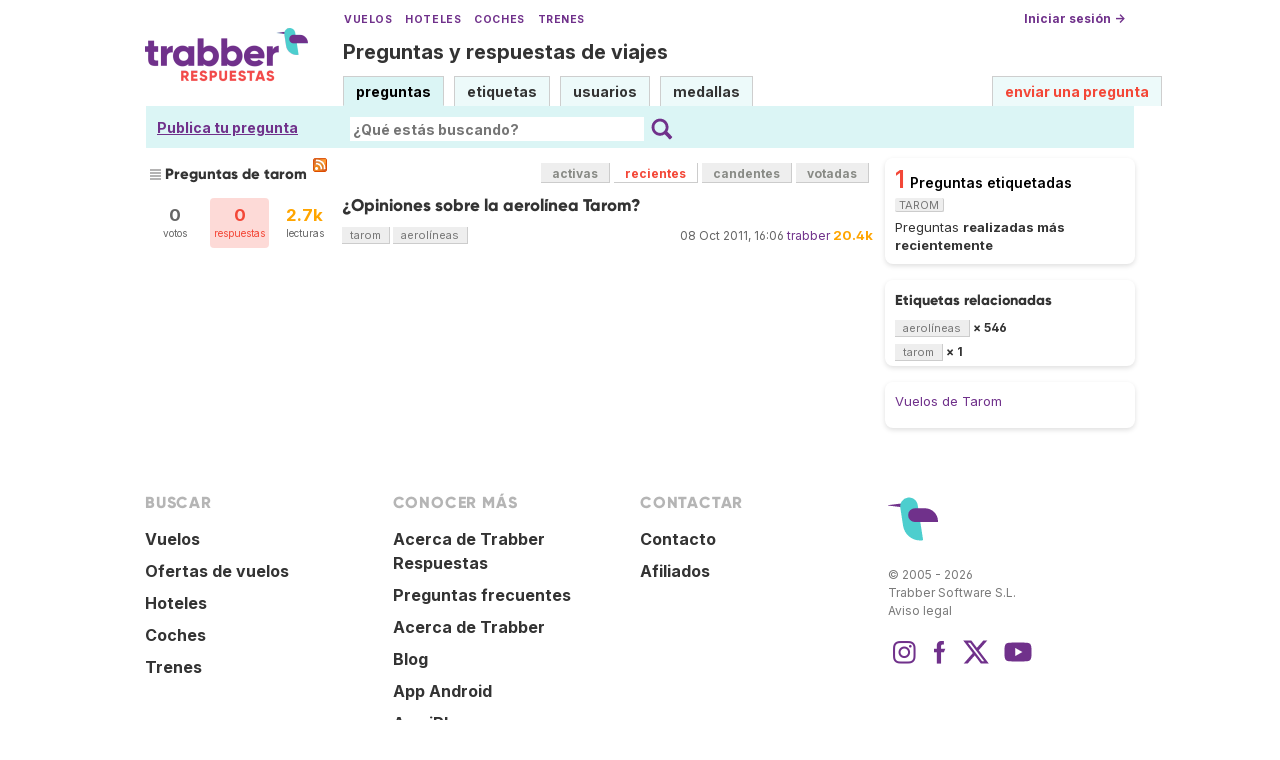

--- FILE ---
content_type: text/html; charset=UTF-8
request_url: https://respuestas.trabber.com/etiquetas/tarom/?sort=recientes
body_size: 4539
content:
<!DOCTYPE html>
<html>
<!-- base_content.html -->

    <head>
        <title>Preguntas de tarom - Trabber Respuestas</title>
        <meta name="description" content="Questions and answers about  on Trabber Respuestas - preguntas y respuestas de viajes"/>
        <meta name="keywords" content="Trabber viajes preguntas respuestas foro comunidad viajeros"/>
        <meta property="og:image" content="https://respuestas.trabber.com/m/default/media/images/logo-respuestas-square.png"/>
        
    


    
    <link rel="alternate" type="application/rss+xml" title="RSS" href="/etiquetas/tarom/?type=rss"/>
    

        <meta http-equiv="Content-Type" content="text/html; charset=UTF-8"/>
        <meta name="viewport" content="width=device-width, initial-scale=1">


        <link rel="apple-touch-icon" sizes="180x180" href="/m/default/media/favicon/xapple-touch-icon.png.pagespeed.ic.Aw5pK5XpVT.webp">
        <link rel="icon" type="image/png" sizes="32x32" href="/m/default/media/favicon/xfavicon-32x32.png.pagespeed.ic.N-5kJIHZAb.webp">
        <link rel="icon" type="image/png" sizes="16x16" href="/m/default/media/favicon/xfavicon-16x16.png.pagespeed.ic.ASrbYm4SVf.webp">
        <link rel="manifest" href="/m/default/media/favicon/site.webmanifest">
        <link rel="mask-icon" href="/m/default/media/favicon/safari-pinned-tab.svg" color="#70318b">
        <link rel="shortcut icon" href="/m/default/media/favicon/favicon.ico">
        <meta name="msapplication-TileColor" content="#70318b">
        <meta name="msapplication-config" content="/m/default/media/favicon/browserconfig.xml">
        <meta name="theme-color" content="#70318b">

        <link rel="stylesheet" href="https://ajax.googleapis.com/ajax/libs/jqueryui/1.8.24/themes/smoothness/jquery-ui.css">



        <link rel="stylesheet" href="https://www.trabber.es/css/style.min.css"/>
        <link href="/m/default/media/style/style.css" rel="stylesheet" type="text/css"/>
        
        
        <!--[if IE 6]>
        <style type="text/css">
        img, div, a { behavior: url(/m/default/media/iepngfix/iepngfix.htc) }
        </style>
        <![endif]-->
        

        <script src="https://ajax.googleapis.com/ajax/libs/jquery/1.4.4/jquery.min.js"></script>
        <script src="https://ajax.googleapis.com/ajax/libs/jqueryui/1.8.24/jquery-ui.min.js"></script>
        <script type="text/javascript">//<![CDATA[
var i18nLang='es';var appUrl='https://respuestas.trabber.com'
var scriptUrl='/'
var osqaSkin='default';var messages={username:'',confirm:"¿Estás seguro?",yes:"Sí",no:"No",message:"Mensaje:",cancel:"Cancelar",close:"Cerrar",ok:"Ok",matching_tags_url:"/matching_tags/",word:"palabra",words:"palabras",character:"carácter",characters:"carácteres"}
//]]></script>
        <script type="text/javascript" src="/m/default/media/js/osqa.main.js.pagespeed.jm.TqpHYakxxH.js"></script>



        <script async src="https://www.googletagmanager.com/gtag/js?id=G-VXFCN24B39"></script>
        <script>window.dataLayer=window.dataLayer||[];function gtag(){dataLayer.push(arguments);}gtag('js',new Date());gtag('config','G-VXFCN24B39');</script>

        <script>window.fbAsyncInit=function(){FB.init({appId:'117217151637870',version:'v6.0',status:true,cookie:true,xfbml:true});};</script>

        <script type="text/javascript">window.___gcfg={lang:'es'};</script>

        <script type="text/javascript">$(document).ready(function(){var ti=document.getElementById("id_title");if(ti){if(ti.value==""){ti.focus();}}});</script>

        


        
        
        <link rel="search" type="application/opensearchdescription+xml" href="/opensearch.xml" title="Buscar en Trabber Respuestas"/>
        
        

<script>window['gtag_enable_tcf_support']=true;gtag('consent','default',{'ad_user_data':'denied','ad_personalization':'denied','ad_storage':'denied','wait_for_update':500});</script>
<script data-ad-client="ca-pub-1797829400953831" async src="https://pagead2.googlesyndication.com/pagead/js/adsbygoogle.js"></script>
<script>window.googlefc=window.googlefc||{};window.googlefc.callbackQueue=window.googlefc.callbackQueue||[];window.googlefc.callbackQueue.push({'CONSENT_DATA_READY':()=>__tcfapi('addEventListener',2.2,function(data,success){if(success&&data.gdprApplies){if(data.eventStatus==='tcloaded'||data.eventStatus==='useractioncomplete'){var options={};if(data.publisher.consents[1]&&data.publisher.consents[8]){options.analytics_storage='granted';}else{options.analytics_storage='denied';}window.gtag('consent','update',options);}}else{window.gtag('consent','update',{'ad_user_data':'granted','ad_personalization':'granted','ad_storage':'granted','analytics_storage':'granted'});}})});</script>



    </head>
    <body>

        <div class="wrapper">
        
        <!-- template header.html -->


	<div id="roof">

        <div class="TopLinks">
            <a href="https://www.trabber.es/">Vuelos</a> <a href="https://www.trabber.es/hoteles/">Hoteles</a> <a href="https://www.trabber.es/coches/">Coches</a> <a href="https://www.trabber.es/trenes/">Trenes</a>
        </div>





        <div class="logo">
			<a href="/">
				<img width="163" src="/m/default/media/images/163xNxlogo-respuestas.png.pagespeed.ic.kesVcNW-gj.webp" title="Ir a la página inicial" alt="Trabber Respuestas - preguntas y respuestas de viajes logo"/>
			</a>
		</div>
	  
		<div id="top">







		     <a href="/cuenta/entrar/">Iniciar sesión →</a> 
		</div>

    <div class="TaglineContainer">

        <p class="Tagline"><a href="https://respuestas.trabber.com/" title="Ir a la página inicial">Preguntas y respuestas de viajes</a></p>
    </div>

    <div id="nav">
        <a id="nav_questions" class="on" href="/preguntas/">preguntas</a><a id="nav_tags" href="/etiquetas/">etiquetas</a><a id="nav_users" href="/usuarios/">usuarios</a><a id="nav_badges" href="/medallas/">medallas</a>
        <a id="nav_ask" href="/preguntas/preguntar/" class="special">enviar una pregunta</a>
    </div>
  </div>

<!--    <div class="clear"></div> -->
  
	<div id="searchBar">

        <div class="askquestionsearchbar"><a style="text-decoration: underline" class="nav_ask" href="https://respuestas.trabber.com/preguntas/preguntar/">Publica tu pregunta</a></div>

    <form action="/buscar/" method="get">
        <input type="hidden" name="csrfmiddlewaretoken" value="Yr9piBXRwfRY974172cdQqp8pBu1kteTocFZldCYZcy7Ts5hfryDLNa8Q9DU765M">
        <div class="searchdiv">
            <input type="image" name="Submit" value="Buscar" class="searchBtn" src="/m/default/media/images/search-icon.svg"/>
            <div class="searchInputBox"><input type="text" class="searchInput" value="" name="q" id="keywords" placeholder="¿Qué estás buscando?"/></div>

<!--            <a style="text-decoration:underline; margin-left: 15px" href="https://respuestas.trabber.com/preguntas/preguntar/">Enviar una pregunta</a>  -->

        </div>
        <div class="options" style="display: none">
            <input id="type-question" type="radio" value="question" name="t" checked="checked"/><label for="type-question">preguntas</label>
            <input id="type-tag" type="radio" value="tag" name="t"/><label for="type-tag">etiquetas</label>
            <input id="type-user" type="radio" value="user" name="t"/><label for="type-user">usuarios</label>
        </div>
    </form>
        <div style="clear:both"></div>
	</div>

	

<!-- end template header.html -->

        



<div id="wrapper">
    
    
    <div id="room">
        <div id="CALeftContainer">
            <div id="CALeft">
                

<div class="tabBar">
    



<h1 class="headQuestions">
    
        
            
                
                    Preguntas de tarom
                
            
        
    
</h1>
    <a class="feed-icon" style="background-image:url(/m/default/media/images/xfeed-icon-small.png.pagespeed.ic._5s6C5wYz8.webp)" href="/etiquetas/tarom/?type=rss" title="suscribirse al RSS de preguntas"></a>
    
<div class="tabsA"><a href="/etiquetas/tarom/" title="Preguntas actualizadas más recientemente">activas</a><a href="/etiquetas/tarom/?sort=recientes" class="on" title="Preguntas realizadas más recientemente">recientes</a><a href="/etiquetas/tarom/?sort=candentes" title="Preguntas más activas en las últimas 24 horas">candentes</a><a href="/etiquetas/tarom/?sort=mostvoted" title="Preguntas más votadas">votadas</a></div>

</div>
<div id="listA">
    
      
<div class="short-summary">
    <div class="counts">
        <div class="votes">
            <div class="item-count">0</div>
            <div>votos</div>
        </div>
        <div class="status  unanswered">
            <div class="item-count">0</div>
            <div>respuestas</div>
        </div>
        <div class="views">
             <div class="item-count"><span class="thousand">2.7k</span></div>
             <div>lecturas</div>
        </div>
    </div>

    <div class="question-summary-wrapper">
        <h2><a title="" href="/preguntas/3324/opiniones-sobre-la-aerolinea-tarom">¿Opiniones sobre la aerolínea Tarom?</a></h2>
        
        <div class="userinfo">
            <span class="relativetime" title="8 de octubre de 2011 a las 18:06">08 Oct 2011, 16:06</span>
            <a href="https://respuestas.trabber.com/usuarios/2/trabber">trabber</a><span class="score" title="20435 karma"><span class="thousand">20.4k</span></span>

        </div>

        <div class="tags">
            <a class="tag-link-tarom" href="/etiquetas/tarom/" title="ver preguntas etiquetadas  'tarom'" rel="tag">tarom</a>
            <a class="tag-link-aerolíneas" href="/etiquetas/aerol%C3%ADneas/" title="ver preguntas etiquetadas  'aerolíneas'" rel="tag">aerolíneas</a>
        </div>
    </div>

</div>
    
</div>

    <div class="pager"></div>
    



            </div>
        </div>
        <div id="CARight">
            
    <div class="boxC"><div class="questions-count">
        1<span style="color:black;font-size:14px;margin-left:5px">Preguntas etiquetadas <span class="tag">tarom</span></span></div><div><p class="nomargin">
            Preguntas <strong>realizadas más recientemente</strong></p></div></div>



    



    <div class="boxC">
        <h3 class="subtitle">Etiquetas relacionadas</h3>
        <div class="tags" id="recent-tags">
            
                <a rel="tag" class="tag-link-aerolíneas" title="ver preguntas etiquetadas 'aerolíneas'" href="/etiquetas/aerol%C3%ADneas/">aerolíneas</a>
                <span class="tag-number">&#215; 546</span>
                <br/>
            
                <a rel="tag" class="tag-link-tarom" title="ver preguntas etiquetadas 'tarom'" href="/etiquetas/tarom/">tarom</a>
                <span class="tag-number">&#215; 1</span>
                <br/>
            
        </div>
    </div>


    
    <div class="boxC">
        
            <p><a href="https://www.trabber.es/aerolineas/tarom-ro/">Vuelos de Tarom</a></p>
        
        
        
    </div>
    



        </div>
        <div id="tail" style="clear:both;">
            

    <div style="clear:both"></div>


        </div>
    </div>
    <div class="spacer3"></div>
</div>

        
            <div id="ground">
                


<footer class="footer">

    <div class="container mb-6 pb-6">
        <div class="columns">
            <div class="column">
                <h4 class="mb-4">Buscar</h4>
                <ul>
                    <li><a href="https://www.trabber.es/">Vuelos</a></li>
                    <li><a href="https://www.trabber.es/ofertas/">Ofertas de vuelos</a></li>
                    <li><a href="https://www.trabber.es/hoteles/">Hoteles</a></li>
                    <li><a href="https://www.trabber.es/coches/">Coches</a></li>
                    <li><a href="https://www.trabber.es/trenes/">Trenes</a></li>
                </ul>
            </div>
            <div class="column">
                <h4 class="mb-4">Conocer más</h4>
                <ul>
                    <li><a href="/acerca-de/">Acerca de Trabber Respuestas</a></li>
                    <li><a href="/preguntas-frecuentes/">Preguntas frecuentes</a></li>
                    <li><a href="https://www.trabber.es/show/about">Acerca de Trabber</a></li>
                    <li><a href="https://blog.trabber.com/">Blog</a></li>
                    <li><a href="https://play.google.com/store/apps/details?id=com.trabber.android&utm_campaign=respuestas-footer">App Android</a></li>
                    <li><a href="https://apps.apple.com/es/app/trabber-vuelos-hoteles-y-m%C3%A1s/id1447942035?pt=119548824&ct=respuestas-footer&mt=8">App iPhone</a></li>
                </ul>
            </div>
            <div class="column">
                <h4 class="mb-4">Contactar</h4>
                <ul>
                    <li><a href="https://www.trabber.es/contact" onclick="footerContact(); return false;">Contacto</a></li>
                    <li><a href="https://tradetracker.com/es/campaigns/viajes-y-vacaciones-26/trabber-27686/">Afiliados</a></li>
                </ul>
            </div>
            <div class="column">
                <span class="is-block mb-4"><img src="https://www.trabber.es/images/trabber-icon.svg" width="50" height="50"></span>
                <div class="legal is-size-7 has-text-grey mb-4">
                    <p>&copy; 2005 - 2026</p>
                    <p>Trabber Software S.L.</p>
                    <p><a href="https://www.trabber.es/show/legal">Aviso legal</a></p>
                </div>

                <div class="social">
                    <a target="_blank" rel="noopener" title="Trabber en Instagram" href="https://www.instagram.com/trabber/"><span class="sprite icon-instagram"></span></a>
                    <a target="_blank" rel="noopener" title="Trabber en Facebook" href="https://www.facebook.com/trabber"><span class="sprite icon-facebook"></span></a>
                    <a target="_blank" rel="noopener" title="síguenos vía X" href="https://x.com/Trabber"><span class="icon-social icon-x"></span></a>
                    <a target="_blank" rel="noopener" title="YouTube @trabber" href="https://www.youtube.com/@trabber"><span class="icon-social icon-youtube"></span></a>
                </div>
            </div>
        </div>

    </div>

</footer>

            </div>
        
        
        
        </div>

        <!-- Put all elements with fixed position here, IE6 fixed position fix: http://ryanfait.com/position-fixed-ie6/ -->
        <div class="notify" style="display:none">
            
                
            
            <a id="close-notify" onclick="notify.close(true)">&#215;</a>
        </div>
    </body>
</html>
<!-- end template base_content.html -->


--- FILE ---
content_type: text/html; charset=utf-8
request_url: https://www.google.com/recaptcha/api2/aframe
body_size: 267
content:
<!DOCTYPE HTML><html><head><meta http-equiv="content-type" content="text/html; charset=UTF-8"></head><body><script nonce="dqRCyLmJeaUzJ_elh_WfjQ">/** Anti-fraud and anti-abuse applications only. See google.com/recaptcha */ try{var clients={'sodar':'https://pagead2.googlesyndication.com/pagead/sodar?'};window.addEventListener("message",function(a){try{if(a.source===window.parent){var b=JSON.parse(a.data);var c=clients[b['id']];if(c){var d=document.createElement('img');d.src=c+b['params']+'&rc='+(localStorage.getItem("rc::a")?sessionStorage.getItem("rc::b"):"");window.document.body.appendChild(d);sessionStorage.setItem("rc::e",parseInt(sessionStorage.getItem("rc::e")||0)+1);localStorage.setItem("rc::h",'1769757618662');}}}catch(b){}});window.parent.postMessage("_grecaptcha_ready", "*");}catch(b){}</script></body></html>

--- FILE ---
content_type: image/svg+xml
request_url: https://www.trabber.es/images/trabber-icon.svg
body_size: 252
content:
<svg xmlns="http://www.w3.org/2000/svg" viewBox="0 0 100 100"><g fill="none" fill-rule="evenodd"><path fill="#70318B" d="M25.197 19.138.309 22.256c-.49.157-.364.886.153.867l25.977 3.131c.22-.007.37-.24.326-.498l-1.094-6.258c-.046-.258-.267-.424-.474-.36"/><path fill="#4DCECE" d="m24.585 27.326 5.641 36.447c2.908 18.804 20.509 31.687 39.316 28.781a.74.74 0 0 0 .616-.845L59.362 21.945c-1.484-9.607-10.476-16.186-20.08-14.701a17.595 17.595 0 0 0-14.697 20.082"/><path fill="#70318B" d="M53.62 28.603h20.381c14.358 0 26 11.641 26 26.002v.772a.555.555 0 0 1-.558.557H53.62a13.28 13.28 0 0 1-13.283-13.28v-.771a13.28 13.28 0 0 1 13.283-13.28"/></g></svg>